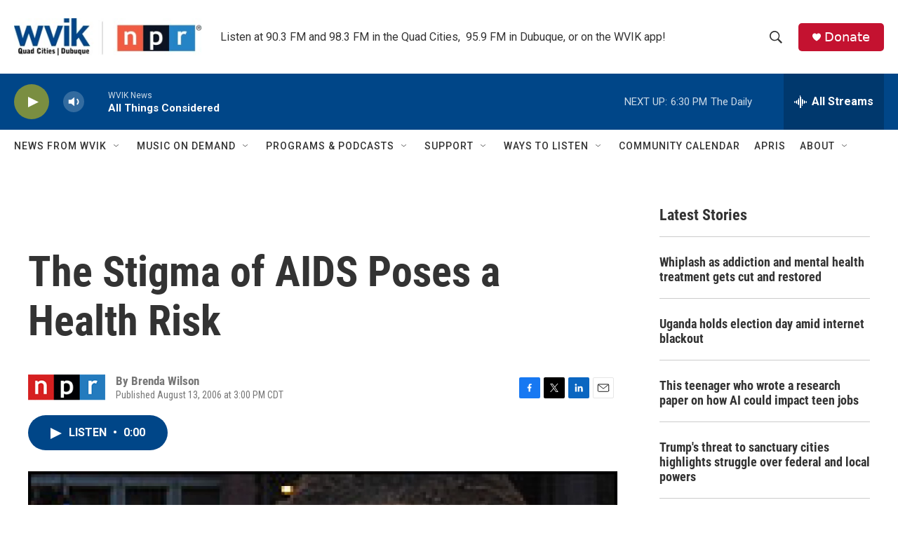

--- FILE ---
content_type: text/html; charset=utf-8
request_url: https://www.google.com/recaptcha/api2/aframe
body_size: -103
content:
<!DOCTYPE HTML><html><head><meta http-equiv="content-type" content="text/html; charset=UTF-8"></head><body><script nonce="OXbrv9fPk4p_ck8fLaNHWg">/** Anti-fraud and anti-abuse applications only. See google.com/recaptcha */ try{var clients={'sodar':'https://pagead2.googlesyndication.com/pagead/sodar?'};window.addEventListener("message",function(a){try{if(a.source===window.parent){var b=JSON.parse(a.data);var c=clients[b['id']];if(c){var d=document.createElement('img');d.src=c+b['params']+'&rc='+(localStorage.getItem("rc::a")?sessionStorage.getItem("rc::b"):"");window.document.body.appendChild(d);sessionStorage.setItem("rc::e",parseInt(sessionStorage.getItem("rc::e")||0)+1);localStorage.setItem("rc::h",'1768517220236');}}}catch(b){}});window.parent.postMessage("_grecaptcha_ready", "*");}catch(b){}</script></body></html>